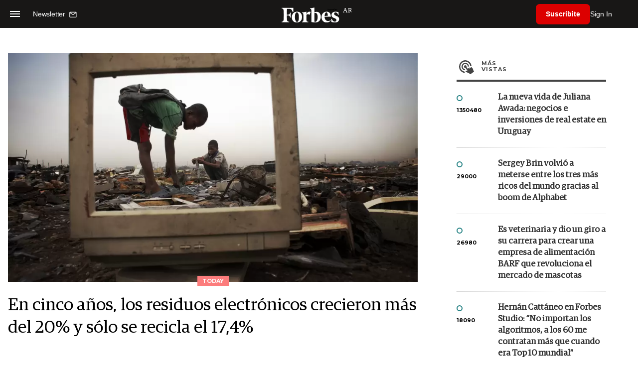

--- FILE ---
content_type: text/html; charset=utf-8
request_url: https://www.google.com/recaptcha/api2/aframe
body_size: 182
content:
<!DOCTYPE HTML><html><head><meta http-equiv="content-type" content="text/html; charset=UTF-8"></head><body><script nonce="40-lje_OcVNvk_4m4d_4ow">/** Anti-fraud and anti-abuse applications only. See google.com/recaptcha */ try{var clients={'sodar':'https://pagead2.googlesyndication.com/pagead/sodar?'};window.addEventListener("message",function(a){try{if(a.source===window.parent){var b=JSON.parse(a.data);var c=clients[b['id']];if(c){var d=document.createElement('img');d.src=c+b['params']+'&rc='+(localStorage.getItem("rc::a")?sessionStorage.getItem("rc::b"):"");window.document.body.appendChild(d);sessionStorage.setItem("rc::e",parseInt(sessionStorage.getItem("rc::e")||0)+1);localStorage.setItem("rc::h",'1768897127453');}}}catch(b){}});window.parent.postMessage("_grecaptcha_ready", "*");}catch(b){}</script></body></html>

--- FILE ---
content_type: application/javascript; charset=utf-8
request_url: https://fundingchoicesmessages.google.com/f/AGSKWxVYf0X8yfx8QPrz_lUPZEvnwZ4wHCb8_PYLvwHsWqbrjtuYc3ISwHQLAk81BXtqh4o1R7TshG2lYheb26VN5DtIxuV-ai99r_C0YfTMA6pnUfVtzqUXknZYn9qoWoU1dMjMIzgJFHm9dxZu3GEkbRjJnMf3s__uy0i9F-wVuh4Uy-_wbq6FQwdxJmfs/_/delivery/lg3.-gif-advert./viewad._adbg2./imaads.
body_size: -1293
content:
window['f4bfe14c-687e-4b8d-8f35-e749bd87f342'] = true;